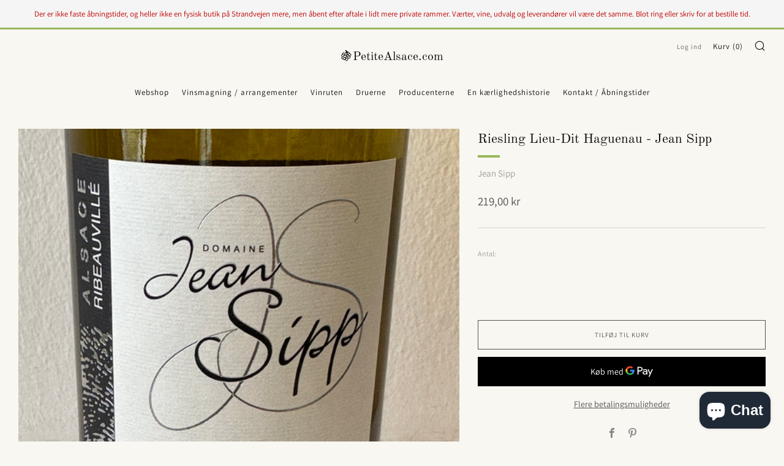

--- FILE ---
content_type: text/javascript
request_url: https://petitealsace.com/cdn/shop/t/5/assets/custom.js?v=152733329445290166911660383737
body_size: -669
content:
//# sourceMappingURL=/cdn/shop/t/5/assets/custom.js.map?v=152733329445290166911660383737
